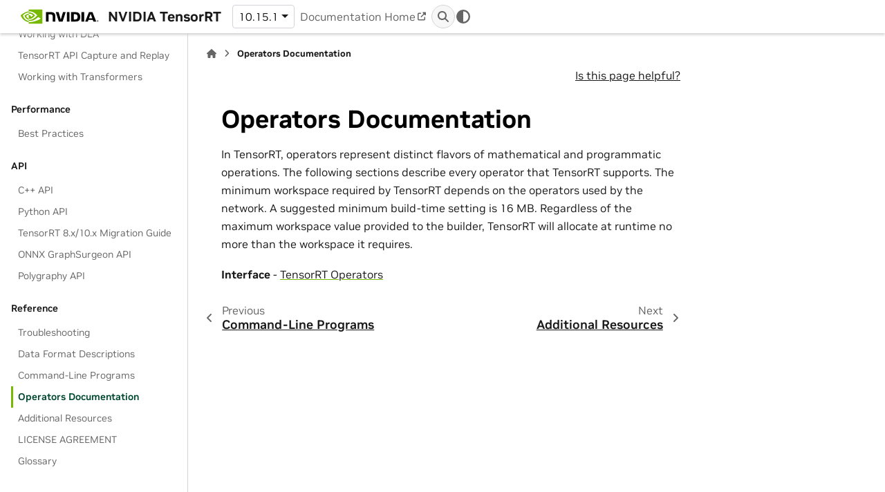

--- FILE ---
content_type: text/html
request_url: https://docs.nvidia.com/deeplearning/tensorrt/latest/reference/operators.html
body_size: 5130
content:


<!DOCTYPE html>


<html lang="en" data-content_root="../" >

  <head>
    <meta charset="utf-8" />
    <meta name="viewport" content="width=device-width, initial-scale=1.0" /><meta name="viewport" content="width=device-width, initial-scale=1" />

    <title>Operators Documentation &#8212; NVIDIA TensorRT</title>
  
  
  
  <script data-cfasync="false">
    document.documentElement.dataset.mode = localStorage.getItem("mode") || "";
    document.documentElement.dataset.theme = localStorage.getItem("theme") || "";
  </script>
  <!--
    this give us a css class that will be invisible only if js is disabled
  -->
  <noscript>
    <style>
      .pst-js-only { display: none !important; }

    </style>
  </noscript>
  
  <!-- Loaded before other Sphinx assets -->
  <link href="../_static/styles/theme.css?digest=8878045cc6db502f8baf" rel="stylesheet" />
<link href="../_static/styles/pydata-sphinx-theme.css?digest=8878045cc6db502f8baf" rel="stylesheet" />

    <link rel="stylesheet" type="text/css" href="../_static/pygments.css?v=8f2a1f02" />
    <link rel="stylesheet" type="text/css" href="../_static/styles/nvidia-sphinx-theme.css?v=933278ad" />
    <link rel="stylesheet" type="text/css" href="../_static/custom.css?v=767de534" />
    <link rel="stylesheet" type="text/css" href="../_static/copybutton.css?v=76b2166b" />
    <link rel="stylesheet" type="text/css" href="../_static/sphinx-design.min.css?v=95c83b7e" />
  
  <!-- So that users can add custom icons -->
  <script src="../_static/scripts/fontawesome.js?digest=8878045cc6db502f8baf"></script>
  <!-- Pre-loaded scripts that we'll load fully later -->
  <link rel="preload" as="script" href="../_static/scripts/bootstrap.js?digest=8878045cc6db502f8baf" />
<link rel="preload" as="script" href="../_static/scripts/pydata-sphinx-theme.js?digest=8878045cc6db502f8baf" />


<script src="https://cdn.cookielaw.org/scripttemplates/otSDKStub.js" type="text/javascript"
  data-document-language="true" charset="UTF-8" data-domain-script="3e2b62ff-7ae7-4ac5-87c8-d5949ecafff5">
</script>
<script type="text/javascript">
  function OptanonWrapper() {
    var event = new Event('bannerLoaded');
    window.dispatchEvent(event);
  }
</script>
<script src="https://images.nvidia.com/aem-dam/Solutions/ot-js/ot-custom.js" type="text/javascript">
</script>


    <script rel="preload" src="../_static/modal-table.js"></script>
    <script src="../_static/documentation_options.js?v=3df11368"></script>
    <script src="../_static/doctools.js?v=9bcbadda"></script>
    <script src="../_static/sphinx_highlight.js?v=dc90522c"></script>
    <script src="../_static/scrollspy-patch.js?v=edc4054a"></script>
    <script src="../_static/external-links.js"></script>
    <script src="../_static/clipboard.min.js?v=a7894cd8"></script>
    <script src="../_static/copybutton.js?v=65e89d2a"></script>
    <script src="../_static/design-tabs.js?v=f930bc37"></script>
    <script>DOCUMENTATION_OPTIONS.pagename = 'reference/operators';</script>
    <script>
        DOCUMENTATION_OPTIONS.theme_version = '0.16.1';
        DOCUMENTATION_OPTIONS.theme_switcher_json_url = '../versions1.json';
        DOCUMENTATION_OPTIONS.theme_switcher_version_match = '10.15.1';
        DOCUMENTATION_OPTIONS.show_version_warning_banner =
            true;
        </script>
    <script src="../_static/version-patch.js?v=3e13fdd2"></script>

<script type="text/javascript" src="https://assets.adobedtm.com/5d4962a43b79/c1061d2c5e7b/launch-191c2462b890.min.js"></script>

    <link rel="icon" href="../_static/favicon.ico"/>

    <link rel="index" title="Index" href="../genindex.html" />
    <link rel="search" title="Search" href="../search.html" />
    <link rel="next" title="Additional Resources" href="additional-resources.html" />
    <link rel="prev" title="Command-Line Programs" href="command-line-programs.html" />

<link rel="preload" as="image" href="https://www.nvidia.com/content/dam/1x1-00000000.png">


  <meta name="viewport" content="width=device-width, initial-scale=1"/>
  <meta name="docsearch:language" content="en"/>
  <meta name="docsearch:version" content="" />
    <meta name="docbuild:last-update" content="Jan 29, 2026"/>

    <meta name="docs_products" content="NVIDIA TensorRT">
    <meta name="docs_version" content="10.15.1">
    <meta name="docs_books" content="NVIDIA TensorRT 10.15.1">
    


  </head>

  
  
  <body data-bs-spy="scroll" data-bs-target=".bd-toc-nav" data-offset="180" data-bs-root-margin="0px 0px -60%" data-default-mode="">

  
  
  <div id="pst-skip-link" class="skip-link d-print-none"><a href="#main-content">Skip to main content</a></div>

<img src="https://www.nvidia.com/content/dam/1x1-00000000.png" width="1" height="1" style="display:none;" alt="country_code">


  
  <div id="pst-scroll-pixel-helper"></div>
  
  <button type="button" class="btn rounded-pill" id="pst-back-to-top">
    <i class="fa-solid fa-arrow-up"></i>Back to top</button>

  
  <dialog id="pst-search-dialog">
    
<form class="bd-search d-flex align-items-center"
      action="../search.html"
      method="get">
  <i class="fa-solid fa-magnifying-glass"></i>
  <input type="search"
         class="form-control"
         name="q"
         placeholder="Search the docs ..."
         aria-label="Search the docs ..."
         autocomplete="off"
         autocorrect="off"
         autocapitalize="off"
         spellcheck="false"/>
  <span class="search-button__kbd-shortcut"><kbd class="kbd-shortcut__modifier">Ctrl</kbd>+<kbd>K</kbd></span>
</form>
  </dialog>

  <div class="pst-async-banner-revealer d-none">
  <aside id="bd-header-version-warning" class="d-none d-print-none" aria-label="Version warning"></aside>
</div>

  
    <header class="bd-header navbar navbar-expand-lg bd-navbar d-print-none">
<div class="bd-header__inner bd-page-width">
  <button class="pst-navbar-icon sidebar-toggle primary-toggle" aria-label="Site navigation">
    <span class="fa-solid fa-bars"></span>
  </button>
  
  
  <div class="col-lg-3 navbar-header-items__start">
    
      <div class="navbar-item">

  
    
  

<a class="navbar-brand logo" href="../index.html">
  
  
  
  
  
    
    
      
    
    
    <img src="../_static/nvidia-logo-horiz-rgb-blk-for-screen.svg" class="logo__image only-light" alt="NVIDIA TensorRT - Home"/>
    <img src="../_static/nvidia-logo-horiz-rgb-wht-for-screen.svg" class="logo__image only-dark pst-js-only" alt="NVIDIA TensorRT - Home"/>
  
  
    <p class="title logo__title">NVIDIA TensorRT</p>
  
</a></div>
    
  </div>
  
  <div class="col-lg-9 navbar-header-items">
    
    <div class="me-auto navbar-header-items__center">
      
        <div class="navbar-item">


<div class="version-switcher__container dropdown pst-js-only">
  <button id="pst-version-switcher-button-2"
    type="button"
    class="version-switcher__button btn btn-sm dropdown-toggle"
    data-bs-toggle="dropdown"
    aria-haspopup="listbox"
    aria-controls="pst-version-switcher-list-2"
    aria-label="Version switcher list"
  >
    Choose version  <!-- this text may get changed later by javascript -->
    <span class="caret"></span>
  </button>
  <div id="pst-version-switcher-list-2"
    class="version-switcher__menu dropdown-menu list-group-flush py-0"
    role="listbox" aria-labelledby="pst-version-switcher-button-2">
    <!-- dropdown will be populated by javascript on page load -->
  </div>
</div></div>
      
        <div class="navbar-item">


<div>
  <ul class="bd-navbar-elements navbar-nav">
  
    <li class="nav-item pst-header-nav-item">
      
      <a class="nav-link nav-external" href="https://docs.nvidia.com/tensorrt/">Documentation Home</a>
      
    </li>
  
  </ul>
</div>
</div>
      
    </div>
    
    
    <div class="navbar-header-items__end">
      
        <div class="navbar-item navbar-persistent--container">
          

<button class="btn search-button-field search-button__button pst-js-only" title="Search" aria-label="Search" data-bs-placement="bottom" data-bs-toggle="tooltip">
 <i class="fa-solid fa-magnifying-glass"></i>
 <span class="search-button__default-text">Search</span>
 <span class="search-button__kbd-shortcut"><kbd class="kbd-shortcut__modifier">Ctrl</kbd>+<kbd class="kbd-shortcut__modifier">K</kbd></span>
</button>
        </div>
      
      
        <div class="navbar-item">

<button class="btn btn-sm nav-link pst-navbar-icon theme-switch-button pst-js-only" aria-label="Color mode" data-bs-title="Color mode"  data-bs-placement="bottom" data-bs-toggle="tooltip">
  <i class="theme-switch fa-solid fa-sun                fa-lg" data-mode="light" title="Light"></i>
  <i class="theme-switch fa-solid fa-moon               fa-lg" data-mode="dark"  title="Dark"></i>
  <i class="theme-switch fa-solid fa-circle-half-stroke fa-lg" data-mode="auto"  title="System Settings"></i>
</button></div>
      
    </div>
    
  </div>
  
  
    <div class="navbar-persistent--mobile">

<button class="btn search-button-field search-button__button pst-js-only" title="Search" aria-label="Search" data-bs-placement="bottom" data-bs-toggle="tooltip">
 <i class="fa-solid fa-magnifying-glass"></i>
 <span class="search-button__default-text">Search</span>
 <span class="search-button__kbd-shortcut"><kbd class="kbd-shortcut__modifier">Ctrl</kbd>+<kbd class="kbd-shortcut__modifier">K</kbd></span>
</button>
    </div>
  

  
</div>

    </header>
  

  <div class="bd-container">
    <div class="bd-container__inner bd-page-width">
      
      
      
      <dialog id="pst-primary-sidebar-modal"></dialog>
      <div id="pst-primary-sidebar" class="bd-sidebar-primary bd-sidebar">
        



  
    
  

<a class="navbar-brand logo" href="../index.html">
  
  
  
  
  
    
    
      
    
    
    <img src="../_static/nvidia-logo-horiz-rgb-blk-for-screen.svg" class="logo__image only-light" alt="NVIDIA TensorRT - Home"/>
    <img src="../_static/nvidia-logo-horiz-rgb-wht-for-screen.svg" class="logo__image only-dark pst-js-only" alt="NVIDIA TensorRT - Home"/>
  
  
    <p class="title logo__title">NVIDIA TensorRT</p>
  
</a>


  
  <div class="sidebar-header-items sidebar-primary__section">
    
    
      <div class="sidebar-header-items__center">
        
          
          
            <div class="navbar-item">


<div class="version-switcher__container dropdown pst-js-only">
  <button id="pst-version-switcher-button-3"
    type="button"
    class="version-switcher__button btn btn-sm dropdown-toggle"
    data-bs-toggle="dropdown"
    aria-haspopup="listbox"
    aria-controls="pst-version-switcher-list-3"
    aria-label="Version switcher list"
  >
    Choose version  <!-- this text may get changed later by javascript -->
    <span class="caret"></span>
  </button>
  <div id="pst-version-switcher-list-3"
    class="version-switcher__menu dropdown-menu list-group-flush py-0"
    role="listbox" aria-labelledby="pst-version-switcher-button-3">
    <!-- dropdown will be populated by javascript on page load -->
  </div>
</div></div>
          
        
          
          
            <div class="navbar-item">


<div>
  <ul class="bd-navbar-elements navbar-nav">
  
    <li class="nav-item pst-header-nav-item">
      
      <a class="nav-link nav-external" href="https://docs.nvidia.com/tensorrt/">Documentation Home</a>
      
    </li>
  
  </ul>
</div>
</div>
          
        
      </div>
    
    
    
      <div class="sidebar-header-items__end">
        
          <div class="navbar-item">

<button class="btn btn-sm nav-link pst-navbar-icon theme-switch-button pst-js-only" aria-label="Color mode" data-bs-title="Color mode"  data-bs-placement="bottom" data-bs-toggle="tooltip">
  <i class="theme-switch fa-solid fa-sun                fa-lg" data-mode="light" title="Light"></i>
  <i class="theme-switch fa-solid fa-moon               fa-lg" data-mode="dark"  title="Dark"></i>
  <i class="theme-switch fa-solid fa-circle-half-stroke fa-lg" data-mode="auto"  title="System Settings"></i>
</button></div>
        
      </div>
    
  </div>
  
    <div class="sidebar-primary-items__start sidebar-primary__section">
        <div class="sidebar-primary-item">



<nav class="bd-docs-nav bd-links"
     aria-label="Table of Contents">
  <p class="bd-links__title" role="heading" aria-level="1">Table of Contents</p>
  <div class="bd-toc-item navbar-nav"><p aria-level="2" class="caption" role="heading"><span class="caption-text">Getting Started</span></p>
<ul class="nav bd-sidenav">
<li class="toctree-l1 has-children"><a class="reference internal" href="../getting-started/release-notes.html">Release Notes</a><details><summary><span class="toctree-toggle" role="presentation"><i class="fa-solid fa-chevron-down"></i></span></summary><ul>
<li class="toctree-l2"><a class="reference internal" href="../getting-started/release-notes-10/10.15.1.html">10.15.1 (Latest)</a></li>
<li class="toctree-l2"><a class="reference internal" href="../getting-started/release-notes-10/10.14.1.html">10.14.1</a></li>
<li class="toctree-l2"><a class="reference internal" href="../getting-started/release-notes-10/10.13.3.html">10.13.3</a></li>
<li class="toctree-l2"><a class="reference internal" href="../getting-started/release-notes-10/10.13.2.html">10.13.2</a></li>
<li class="toctree-l2"><a class="reference internal" href="../getting-started/release-notes-10/10.13.0.html">10.13.0</a></li>
<li class="toctree-l2"><a class="reference internal" href="../getting-started/release-notes-10/10.12.0.html">10.12.0</a></li>
<li class="toctree-l2"><a class="reference internal" href="../getting-started/release-notes-10/10.11.0.html">10.11.0</a></li>
<li class="toctree-l2"><a class="reference internal" href="../getting-started/release-notes-10/10.10.0.html">10.10.0</a></li>
<li class="toctree-l2"><a class="reference internal" href="../getting-started/release-notes-10/10.9.0.html">10.9.0</a></li>
<li class="toctree-l2"><a class="reference internal" href="../getting-started/release-notes-10/10.8.0.html">10.8.0</a></li>
<li class="toctree-l2"><a class="reference internal" href="../getting-started/release-notes-10/10.7.0.html">10.7.0</a></li>
<li class="toctree-l2"><a class="reference internal" href="../getting-started/release-notes-10/10.6.0.html">10.6.0</a></li>
<li class="toctree-l2"><a class="reference internal" href="../getting-started/release-notes-10/10.5.0.html">10.5.0</a></li>
<li class="toctree-l2"><a class="reference internal" href="../getting-started/release-notes-10/10.4.0.html">10.4.0</a></li>
<li class="toctree-l2"><a class="reference internal" href="../getting-started/release-notes-10/10.3.0.html">10.3.0</a></li>
<li class="toctree-l2"><a class="reference internal" href="../getting-started/release-notes-10/10.2.0.html">10.2.0</a></li>
<li class="toctree-l2"><a class="reference internal" href="../getting-started/release-notes-10/10.1.0.html">10.1.0</a></li>
<li class="toctree-l2"><a class="reference internal" href="../getting-started/release-notes-10/10.0.1.html">10.0.1</a></li>
<li class="toctree-l2"><a class="reference internal" href="../getting-started/release-notes-10/10.0.0-ea.html">10.0.0 Early Access</a></li>
</ul>
</details></li>
<li class="toctree-l1"><a class="reference internal" href="../getting-started/quick-start-guide.html">Quick Start Guide</a></li>
<li class="toctree-l1 has-children"><a class="reference internal" href="../getting-started/support-matrix.html">Support Matrix</a><details><summary><span class="toctree-toggle" role="presentation"><i class="fa-solid fa-chevron-down"></i></span></summary><ul>
<li class="toctree-l2"><a class="reference internal" href="../getting-started/support-matrix-10/10.15.1.html">10.15.1 (Latest)</a></li>
<li class="toctree-l2"><a class="reference internal" href="../getting-started/support-matrix-10/10.14.1.html">10.14.1</a></li>
<li class="toctree-l2"><a class="reference internal" href="../getting-started/support-matrix-10/10.13.3.html">10.13.3</a></li>
<li class="toctree-l2"><a class="reference internal" href="../getting-started/support-matrix-10/10.13.2.html">10.13.2</a></li>
<li class="toctree-l2"><a class="reference internal" href="../getting-started/support-matrix-10/10.13.0.html">10.13.0</a></li>
<li class="toctree-l2"><a class="reference internal" href="../getting-started/support-matrix-10/10.12.0.html">10.12.0</a></li>
<li class="toctree-l2"><a class="reference internal" href="../getting-started/support-matrix-10/10.11.0.html">10.11.0</a></li>
<li class="toctree-l2"><a class="reference internal" href="../getting-started/support-matrix-10/10.10.0.html">10.10.0</a></li>
<li class="toctree-l2"><a class="reference internal" href="../getting-started/support-matrix-10/10.9.0.html">10.9.0</a></li>
<li class="toctree-l2"><a class="reference internal" href="../getting-started/support-matrix-10/10.8.0.html">10.8.0</a></li>
<li class="toctree-l2"><a class="reference internal" href="../getting-started/support-matrix-10/10.7.0.html">10.7.0</a></li>
<li class="toctree-l2"><a class="reference internal" href="../getting-started/support-matrix-10/10.6.0.html">10.6.0</a></li>
<li class="toctree-l2"><a class="reference internal" href="../getting-started/support-matrix-10/10.5.0.html">10.5.0</a></li>
<li class="toctree-l2"><a class="reference internal" href="../getting-started/support-matrix-10/10.4.0.html">10.4.0</a></li>
<li class="toctree-l2"><a class="reference internal" href="../getting-started/support-matrix-10/10.3.0.html">10.3.0</a></li>
<li class="toctree-l2"><a class="reference internal" href="../getting-started/support-matrix-10/10.2.0.html">10.2.0</a></li>
<li class="toctree-l2"><a class="reference internal" href="../getting-started/support-matrix-10/10.1.0.html">10.1.0</a></li>
<li class="toctree-l2"><a class="reference internal" href="../getting-started/support-matrix-10/10.0.1.html">10.0.1</a></li>
<li class="toctree-l2"><a class="reference internal" href="../getting-started/support-matrix-10/10.0.0-ea.html">10.0.0 Early Access</a></li>
</ul>
</details></li>
</ul>
<p aria-level="2" class="caption" role="heading"><span class="caption-text">Installing TensorRT</span></p>
<ul class="nav bd-sidenav">
<li class="toctree-l1"><a class="reference internal" href="../installing-tensorrt/overview.html">Installation Guide Overview</a></li>
<li class="toctree-l1"><a class="reference internal" href="../installing-tensorrt/prerequisites.html">Prerequisites</a></li>
<li class="toctree-l1"><a class="reference internal" href="../installing-tensorrt/installing.html">Installing TensorRT</a></li>
<li class="toctree-l1"><a class="reference internal" href="../installing-tensorrt/upgrading.html">Upgrading TensorRT</a></li>
<li class="toctree-l1"><a class="reference internal" href="../installing-tensorrt/uninstalling.html">Uninstalling TensorRT</a></li>
</ul>
<p aria-level="2" class="caption" role="heading"><span class="caption-text">Architecture</span></p>
<ul class="nav bd-sidenav">
<li class="toctree-l1"><a class="reference internal" href="../architecture/architecture-overview.html">Architecture Overview</a></li>
<li class="toctree-l1"><a class="reference internal" href="../architecture/capabilities.html">TensorRT’s Capabilities</a></li>
<li class="toctree-l1"><a class="reference internal" href="../architecture/how-trt-works.html">How TensorRT Works</a></li>
</ul>
<p aria-level="2" class="caption" role="heading"><span class="caption-text">Inference Library</span></p>
<ul class="nav bd-sidenav">
<li class="toctree-l1"><a class="reference internal" href="../inference-library/c-api-docs.html">C++ API Documentation</a></li>
<li class="toctree-l1"><a class="reference internal" href="../inference-library/python-api-docs.html">Python API Documentation</a></li>
<li class="toctree-l1"><a class="reference internal" href="../inference-library/sample-support-guide.html">Sample Support Guide</a></li>
<li class="toctree-l1"><a class="reference internal" href="../inference-library/advanced.html">Advanced Topics</a></li>
<li class="toctree-l1"><a class="reference internal" href="../inference-library/work-quantized-types.html">Working with Quantized Types</a></li>
<li class="toctree-l1"><a class="reference internal" href="../inference-library/accuracy-considerations.html">Accuracy Considerations</a></li>
<li class="toctree-l1"><a class="reference internal" href="../inference-library/work-dynamic-shapes.html">Working with Dynamic Shapes</a></li>
<li class="toctree-l1"><a class="reference internal" href="../inference-library/extending-custom-layers.html">Extending TensorRT with Custom Layers</a></li>
<li class="toctree-l1"><a class="reference internal" href="../inference-library/work-with-loops.html">Working with Loops</a></li>
<li class="toctree-l1"><a class="reference internal" href="../inference-library/work-with-conditionals.html">Working with Conditionals</a></li>
<li class="toctree-l1"><a class="reference internal" href="../inference-library/work-with-dla.html">Working with DLA</a></li>
<li class="toctree-l1"><a class="reference internal" href="../inference-library/capture-replay.html">TensorRT API Capture and Replay</a></li>
<li class="toctree-l1"><a class="reference internal" href="../inference-library/work-with-transformers.html">Working with Transformers</a></li>
</ul>
<p aria-level="2" class="caption" role="heading"><span class="caption-text">Performance</span></p>
<ul class="nav bd-sidenav">
<li class="toctree-l1"><a class="reference internal" href="../performance/best-practices.html">Best Practices</a></li>
</ul>
<p aria-level="2" class="caption" role="heading"><span class="caption-text">API</span></p>
<ul class="nav bd-sidenav">
<li class="toctree-l1"><a class="reference internal" href="../api/c-api.html">C++ API</a></li>
<li class="toctree-l1"><a class="reference internal" href="../api/python-api.html">Python API</a></li>
<li class="toctree-l1"><a class="reference internal" href="../api/migration-guide.html">TensorRT 8.x/10.x Migration Guide</a></li>
<li class="toctree-l1"><a class="reference internal" href="../api/onnx-graphsurgeon-api.html">ONNX GraphSurgeon API</a></li>
<li class="toctree-l1"><a class="reference internal" href="../api/polygraphy-api.html">Polygraphy API</a></li>
</ul>
<p aria-level="2" class="caption" role="heading"><span class="caption-text">Reference</span></p>
<ul class="current nav bd-sidenav">
<li class="toctree-l1"><a class="reference internal" href="troubleshooting.html">Troubleshooting</a></li>
<li class="toctree-l1"><a class="reference internal" href="data-format-desc.html">Data Format Descriptions</a></li>
<li class="toctree-l1"><a class="reference internal" href="command-line-programs.html">Command-Line Programs</a></li>
<li class="toctree-l1 current active"><a class="current reference internal" href="#">Operators Documentation</a></li>
<li class="toctree-l1"><a class="reference internal" href="additional-resources.html">Additional Resources</a></li>
<li class="toctree-l1"><a class="reference internal" href="sla.html">LICENSE AGREEMENT</a></li>
<li class="toctree-l1"><a class="reference internal" href="glossary.html">Glossary</a></li>
</ul>
</div>
</nav></div>
    </div>
  
  
  <div class="sidebar-primary-items__end sidebar-primary__section">
  </div>



      </div>
      
      <main id="main-content" class="bd-main" role="main">
        
        
          <div class="bd-content">
            <div class="bd-article-container">
              
              <div class="bd-header-article d-print-none">
<div class="header-article-items header-article__inner">
  
    <div class="header-article-items__start">
      
        <div class="header-article-item">

<nav aria-label="Breadcrumb" class="d-print-none">
  <ul class="bd-breadcrumbs">
    
    <li class="breadcrumb-item breadcrumb-home">
      <a href="../index.html" class="nav-link" aria-label="Home">
        <i class="fa-solid fa-home"></i>
      </a>
    </li>
    <li class="breadcrumb-item active" aria-current="page"><span class="ellipsis">Operators Documentation</span></li>
  </ul>
</nav>
</div>
      
    </div>
  
  
    <div class="header-article-items__end">
      
        <div class="header-article-item">
<div class="header-article-item">
  <div class="d-flex justify-content-end w-100">
    <a href="https://surveys.hotjar.com/4904bf71-6484-47a7-83ff-4715cceabdb5" id="openPopupButton">Is this page helpful?</a>
  </div>
</div></div>
      
    </div>
  
</div>
</div>
              
              
              
                
<div id="searchbox"></div>
                <article class="bd-article">
                  
  <section id="operators-documentation">
<span id="operators"></span><h1>Operators Documentation<a class="headerlink" href="#operators-documentation" title="Link to this heading">#</a></h1>
<p>In TensorRT, operators represent distinct flavors of mathematical and programmatic operations. The following sections describe every operator that TensorRT supports. The minimum workspace required by TensorRT depends on the operators used by the network. A suggested minimum build-time setting is 16 MB. Regardless of the maximum workspace value provided to the builder, TensorRT will allocate at runtime no more than the workspace it requires.</p>
<p><strong>Interface</strong> - <a class="reference external" href="../_static/operators/index.html">TensorRT Operators</a></p>
</section>


                </article>
              
              
              
              
              
                <footer class="prev-next-footer d-print-none">
                  
<div class="prev-next-area">
    <a class="left-prev"
       href="command-line-programs.html"
       title="previous page">
      <i class="fa-solid fa-angle-left"></i>
      <div class="prev-next-info">
        <p class="prev-next-subtitle">previous</p>
        <p class="prev-next-title">Command-Line Programs</p>
      </div>
    </a>
    <a class="right-next"
       href="additional-resources.html"
       title="next page">
      <div class="prev-next-info">
        <p class="prev-next-subtitle">next</p>
        <p class="prev-next-title">Additional Resources</p>
      </div>
      <i class="fa-solid fa-angle-right"></i>
    </a>
</div>
                </footer>
              
            </div>
            
            

<div class="bd-sidebar-secondary"></div>


              
            

          </div>
          <footer class="bd-footer-content">
            
          </footer>
        
      </main>
    </div>
  </div>
  

  <!-- Scripts loaded after <body> so the DOM is not blocked -->
  <script defer src="../_static/scripts/bootstrap.js?digest=8878045cc6db502f8baf"></script>
<script defer src="../_static/scripts/pydata-sphinx-theme.js?digest=8878045cc6db502f8baf"></script>


<script type="text/javascript">if (typeof _satellite !== "undefined") {_satellite.pageBottom();}</script>

  <footer class="bd-footer">
<div class="bd-footer__inner bd-page-width">
  
    <div class="footer-items__start">
      
        <div class="footer-item">
<a class="footer-brand logo" href="https://www.nvidia.com">
  <img src="../_static/nvidia-logo-horiz-rgb-1c-blk-for-screen.svg" class="logo__image only-light" alt="NVIDIA"/>
  <img src="../_static/nvidia-logo-horiz-rgb-1c-wht-for-screen.svg" class="logo__image only-dark" alt="NVIDIA"/>
</a></div>
      
        <div class="footer-item">

<div class="footer-links">
  
  
  <a class="external" href="https://www.nvidia.com/en-us/about-nvidia/privacy-policy/">Privacy Policy</a>
   | 
  
  
  
  <a class="external" href="https://www.nvidia.com/en-us/about-nvidia/privacy-center/">Your Privacy Choices</a>
   | 
  
  
  
  <a class="external" href="https://www.nvidia.com/en-us/about-nvidia/terms-of-service/">Terms of Service</a>
   | 
  
  
  
  <a class="external" href="https://www.nvidia.com/en-us/about-nvidia/accessibility/">Accessibility</a>
   | 
  
  
  
  <a class="external" href="https://www.nvidia.com/en-us/about-nvidia/company-policies/">Corporate Policies</a>
   | 
  
  
  
  <a class="external" href="https://www.nvidia.com/en-us/product-security/">Product Security</a>
   | 
  
  
  
  <a class="external" href="https://www.nvidia.com/en-us/contact/">Contact</a>
  
  
  
</div>
</div>
      
        <div class="footer-item">




  <p class="copyright">
    
      Copyright © 2021-2026, NVIDIA Corporation.
      <br/>
    
  </p>
</div>
      
        <div class="footer-item"><p class="last-updated">
  Last updated on Jan 29, 2026.
  <br/>
</p></div>
      
    </div>
  
  
  
</div>

  </footer>
  </body>
</html>

--- FILE ---
content_type: text/css
request_url: https://docs.nvidia.com/deeplearning/tensorrt/latest/_static/pygments.css?v=8f2a1f02
body_size: 1006
content:
html[data-theme="light"] .highlight pre { line-height: 125%; }
html[data-theme="light"] .highlight td.linenos .normal { color: inherit; background-color: transparent; padding-left: 5px; padding-right: 5px; }
html[data-theme="light"] .highlight span.linenos { color: inherit; background-color: transparent; padding-left: 5px; padding-right: 5px; }
html[data-theme="light"] .highlight td.linenos .special { color: #000000; background-color: #ffffc0; padding-left: 5px; padding-right: 5px; }
html[data-theme="light"] .highlight span.linenos.special { color: #000000; background-color: #ffffc0; padding-left: 5px; padding-right: 5px; }
html[data-theme="light"] .highlight .hll { background-color: #0969da4a }
html[data-theme="light"] .highlight { background: #ffffff; color: #24292F }
html[data-theme="light"] .highlight .c { color: #66707B } /* Comment */
html[data-theme="light"] .highlight .err { color: #A0111F } /* Error */
html[data-theme="light"] .highlight .k { color: #A0111F } /* Keyword */
html[data-theme="light"] .highlight .l { color: #702C00 } /* Literal */
html[data-theme="light"] .highlight .n { color: #622CBC } /* Name */
html[data-theme="light"] .highlight .o { color: #024C1A } /* Operator */
html[data-theme="light"] .highlight .p { color: #24292F } /* Punctuation */
html[data-theme="light"] .highlight .ch { color: #66707B } /* Comment.Hashbang */
html[data-theme="light"] .highlight .cm { color: #66707B } /* Comment.Multiline */
html[data-theme="light"] .highlight .cp { color: #66707B } /* Comment.Preproc */
html[data-theme="light"] .highlight .cpf { color: #66707B } /* Comment.PreprocFile */
html[data-theme="light"] .highlight .c1 { color: #66707B } /* Comment.Single */
html[data-theme="light"] .highlight .cs { color: #66707B } /* Comment.Special */
html[data-theme="light"] .highlight .gd { color: #023B95 } /* Generic.Deleted */
html[data-theme="light"] .highlight .ge { font-style: italic } /* Generic.Emph */
html[data-theme="light"] .highlight .gr { color: #A0111F } /* Generic.Error */
html[data-theme="light"] .highlight .gh { color: #023B95 } /* Generic.Heading */
html[data-theme="light"] .highlight .gs { font-weight: bold } /* Generic.Strong */
html[data-theme="light"] .highlight .gu { color: #023B95 } /* Generic.Subheading */
html[data-theme="light"] .highlight .kc { color: #023B95 } /* Keyword.Constant */
html[data-theme="light"] .highlight .kd { color: #A0111F } /* Keyword.Declaration */
html[data-theme="light"] .highlight .kn { color: #A0111F } /* Keyword.Namespace */
html[data-theme="light"] .highlight .kp { color: #A0111F } /* Keyword.Pseudo */
html[data-theme="light"] .highlight .kr { color: #A0111F } /* Keyword.Reserved */
html[data-theme="light"] .highlight .kt { color: #A0111F } /* Keyword.Type */
html[data-theme="light"] .highlight .ld { color: #702C00 } /* Literal.Date */
html[data-theme="light"] .highlight .m { color: #702C00 } /* Literal.Number */
html[data-theme="light"] .highlight .s { color: #023B95 } /* Literal.String */
html[data-theme="light"] .highlight .na { color: #702C00 } /* Name.Attribute */
html[data-theme="light"] .highlight .nb { color: #702C00 } /* Name.Builtin */
html[data-theme="light"] .highlight .nc { color: #023B95 } /* Name.Class */
html[data-theme="light"] .highlight .no { color: #023B95 } /* Name.Constant */
html[data-theme="light"] .highlight .nd { color: #702C00 } /* Name.Decorator */
html[data-theme="light"] .highlight .ni { color: #024C1A } /* Name.Entity */
html[data-theme="light"] .highlight .ne { color: #622CBC } /* Name.Exception */
html[data-theme="light"] .highlight .nf { color: #023B95 } /* Name.Function */
html[data-theme="light"] .highlight .nl { color: #702C00 } /* Name.Label */
html[data-theme="light"] .highlight .nn { color: #24292F } /* Name.Namespace */
html[data-theme="light"] .highlight .nx { color: #622CBC } /* Name.Other */
html[data-theme="light"] .highlight .py { color: #023B95 } /* Name.Property */
html[data-theme="light"] .highlight .nt { color: #024C1A } /* Name.Tag */
html[data-theme="light"] .highlight .nv { color: #702C00 } /* Name.Variable */
html[data-theme="light"] .highlight .ow { color: #622CBC } /* Operator.Word */
html[data-theme="light"] .highlight .pm { color: #24292F } /* Punctuation.Marker */
html[data-theme="light"] .highlight .w { color: #24292F } /* Text.Whitespace */
html[data-theme="light"] .highlight .mb { color: #702C00 } /* Literal.Number.Bin */
html[data-theme="light"] .highlight .mf { color: #702C00 } /* Literal.Number.Float */
html[data-theme="light"] .highlight .mh { color: #702C00 } /* Literal.Number.Hex */
html[data-theme="light"] .highlight .mi { color: #702C00 } /* Literal.Number.Integer */
html[data-theme="light"] .highlight .mo { color: #702C00 } /* Literal.Number.Oct */
html[data-theme="light"] .highlight .sa { color: #023B95 } /* Literal.String.Affix */
html[data-theme="light"] .highlight .sb { color: #023B95 } /* Literal.String.Backtick */
html[data-theme="light"] .highlight .sc { color: #023B95 } /* Literal.String.Char */
html[data-theme="light"] .highlight .dl { color: #023B95 } /* Literal.String.Delimiter */
html[data-theme="light"] .highlight .sd { color: #023B95 } /* Literal.String.Doc */
html[data-theme="light"] .highlight .s2 { color: #023B95 } /* Literal.String.Double */
html[data-theme="light"] .highlight .se { color: #023B95 } /* Literal.String.Escape */
html[data-theme="light"] .highlight .sh { color: #023B95 } /* Literal.String.Heredoc */
html[data-theme="light"] .highlight .si { color: #023B95 } /* Literal.String.Interpol */
html[data-theme="light"] .highlight .sx { color: #023B95 } /* Literal.String.Other */
html[data-theme="light"] .highlight .sr { color: #023B95 } /* Literal.String.Regex */
html[data-theme="light"] .highlight .s1 { color: #023B95 } /* Literal.String.Single */
html[data-theme="light"] .highlight .ss { color: #023B95 } /* Literal.String.Symbol */
html[data-theme="light"] .highlight .bp { color: #702C00 } /* Name.Builtin.Pseudo */
html[data-theme="light"] .highlight .fm { color: #023B95 } /* Name.Function.Magic */
html[data-theme="light"] .highlight .vc { color: #702C00 } /* Name.Variable.Class */
html[data-theme="light"] .highlight .vg { color: #702C00 } /* Name.Variable.Global */
html[data-theme="light"] .highlight .vi { color: #702C00 } /* Name.Variable.Instance */
html[data-theme="light"] .highlight .vm { color: #702C00 } /* Name.Variable.Magic */
html[data-theme="light"] .highlight .il { color: #702C00 } /* Literal.Number.Integer.Long */
html[data-theme="dark"] .highlight pre { line-height: 125%; }
html[data-theme="dark"] .highlight td.linenos .normal { color: inherit; background-color: transparent; padding-left: 5px; padding-right: 5px; }
html[data-theme="dark"] .highlight span.linenos { color: inherit; background-color: transparent; padding-left: 5px; padding-right: 5px; }
html[data-theme="dark"] .highlight td.linenos .special { color: #000000; background-color: #ffffc0; padding-left: 5px; padding-right: 5px; }
html[data-theme="dark"] .highlight span.linenos.special { color: #000000; background-color: #ffffc0; padding-left: 5px; padding-right: 5px; }
html[data-theme="dark"] .highlight .hll { background-color: #58a6ff70 }
html[data-theme="dark"] .highlight { background: #0d1117; color: #C9D1D9 }
html[data-theme="dark"] .highlight .c { color: #D9DEE3 } /* Comment */
html[data-theme="dark"] .highlight .err { color: #FF9492 } /* Error */
html[data-theme="dark"] .highlight .k { color: #FF9492 } /* Keyword */
html[data-theme="dark"] .highlight .l { color: #FFB757 } /* Literal */
html[data-theme="dark"] .highlight .n { color: #DBB7FF } /* Name */
html[data-theme="dark"] .highlight .o { color: #72F088 } /* Operator */
html[data-theme="dark"] .highlight .p { color: #C9D1D9 } /* Punctuation */
html[data-theme="dark"] .highlight .ch { color: #D9DEE3 } /* Comment.Hashbang */
html[data-theme="dark"] .highlight .cm { color: #D9DEE3 } /* Comment.Multiline */
html[data-theme="dark"] .highlight .cp { color: #D9DEE3 } /* Comment.Preproc */
html[data-theme="dark"] .highlight .cpf { color: #D9DEE3 } /* Comment.PreprocFile */
html[data-theme="dark"] .highlight .c1 { color: #D9DEE3 } /* Comment.Single */
html[data-theme="dark"] .highlight .cs { color: #D9DEE3 } /* Comment.Special */
html[data-theme="dark"] .highlight .gd { color: #91CBFF } /* Generic.Deleted */
html[data-theme="dark"] .highlight .ge { font-style: italic } /* Generic.Emph */
html[data-theme="dark"] .highlight .gr { color: #FF9492 } /* Generic.Error */
html[data-theme="dark"] .highlight .gh { color: #91CBFF } /* Generic.Heading */
html[data-theme="dark"] .highlight .gs { font-weight: bold } /* Generic.Strong */
html[data-theme="dark"] .highlight .gu { color: #91CBFF } /* Generic.Subheading */
html[data-theme="dark"] .highlight .kc { color: #91CBFF } /* Keyword.Constant */
html[data-theme="dark"] .highlight .kd { color: #FF9492 } /* Keyword.Declaration */
html[data-theme="dark"] .highlight .kn { color: #FF9492 } /* Keyword.Namespace */
html[data-theme="dark"] .highlight .kp { color: #FF9492 } /* Keyword.Pseudo */
html[data-theme="dark"] .highlight .kr { color: #FF9492 } /* Keyword.Reserved */
html[data-theme="dark"] .highlight .kt { color: #FF9492 } /* Keyword.Type */
html[data-theme="dark"] .highlight .ld { color: #FFB757 } /* Literal.Date */
html[data-theme="dark"] .highlight .m { color: #FFB757 } /* Literal.Number */
html[data-theme="dark"] .highlight .s { color: #91CBFF } /* Literal.String */
html[data-theme="dark"] .highlight .na { color: #FFB757 } /* Name.Attribute */
html[data-theme="dark"] .highlight .nb { color: #FFB757 } /* Name.Builtin */
html[data-theme="dark"] .highlight .nc { color: #91CBFF } /* Name.Class */
html[data-theme="dark"] .highlight .no { color: #91CBFF } /* Name.Constant */
html[data-theme="dark"] .highlight .nd { color: #FFB757 } /* Name.Decorator */
html[data-theme="dark"] .highlight .ni { color: #72F088 } /* Name.Entity */
html[data-theme="dark"] .highlight .ne { color: #DBB7FF } /* Name.Exception */
html[data-theme="dark"] .highlight .nf { color: #91CBFF } /* Name.Function */
html[data-theme="dark"] .highlight .nl { color: #FFB757 } /* Name.Label */
html[data-theme="dark"] .highlight .nn { color: #C9D1D9 } /* Name.Namespace */
html[data-theme="dark"] .highlight .nx { color: #DBB7FF } /* Name.Other */
html[data-theme="dark"] .highlight .py { color: #91CBFF } /* Name.Property */
html[data-theme="dark"] .highlight .nt { color: #72F088 } /* Name.Tag */
html[data-theme="dark"] .highlight .nv { color: #FFB757 } /* Name.Variable */
html[data-theme="dark"] .highlight .ow { color: #DBB7FF } /* Operator.Word */
html[data-theme="dark"] .highlight .pm { color: #C9D1D9 } /* Punctuation.Marker */
html[data-theme="dark"] .highlight .w { color: #C9D1D9 } /* Text.Whitespace */
html[data-theme="dark"] .highlight .mb { color: #FFB757 } /* Literal.Number.Bin */
html[data-theme="dark"] .highlight .mf { color: #FFB757 } /* Literal.Number.Float */
html[data-theme="dark"] .highlight .mh { color: #FFB757 } /* Literal.Number.Hex */
html[data-theme="dark"] .highlight .mi { color: #FFB757 } /* Literal.Number.Integer */
html[data-theme="dark"] .highlight .mo { color: #FFB757 } /* Literal.Number.Oct */
html[data-theme="dark"] .highlight .sa { color: #91CBFF } /* Literal.String.Affix */
html[data-theme="dark"] .highlight .sb { color: #91CBFF } /* Literal.String.Backtick */
html[data-theme="dark"] .highlight .sc { color: #91CBFF } /* Literal.String.Char */
html[data-theme="dark"] .highlight .dl { color: #91CBFF } /* Literal.String.Delimiter */
html[data-theme="dark"] .highlight .sd { color: #91CBFF } /* Literal.String.Doc */
html[data-theme="dark"] .highlight .s2 { color: #91CBFF } /* Literal.String.Double */
html[data-theme="dark"] .highlight .se { color: #91CBFF } /* Literal.String.Escape */
html[data-theme="dark"] .highlight .sh { color: #91CBFF } /* Literal.String.Heredoc */
html[data-theme="dark"] .highlight .si { color: #91CBFF } /* Literal.String.Interpol */
html[data-theme="dark"] .highlight .sx { color: #91CBFF } /* Literal.String.Other */
html[data-theme="dark"] .highlight .sr { color: #91CBFF } /* Literal.String.Regex */
html[data-theme="dark"] .highlight .s1 { color: #91CBFF } /* Literal.String.Single */
html[data-theme="dark"] .highlight .ss { color: #91CBFF } /* Literal.String.Symbol */
html[data-theme="dark"] .highlight .bp { color: #FFB757 } /* Name.Builtin.Pseudo */
html[data-theme="dark"] .highlight .fm { color: #91CBFF } /* Name.Function.Magic */
html[data-theme="dark"] .highlight .vc { color: #FFB757 } /* Name.Variable.Class */
html[data-theme="dark"] .highlight .vg { color: #FFB757 } /* Name.Variable.Global */
html[data-theme="dark"] .highlight .vi { color: #FFB757 } /* Name.Variable.Instance */
html[data-theme="dark"] .highlight .vm { color: #FFB757 } /* Name.Variable.Magic */
html[data-theme="dark"] .highlight .il { color: #FFB757 } /* Literal.Number.Integer.Long */

--- FILE ---
content_type: text/css
request_url: https://docs.nvidia.com/deeplearning/tensorrt/latest/_static/styles/nvidia-sphinx-theme.css?v=933278ad
body_size: 1536
content:
/*!
 * SPDX-FileCopyrightText: Copyright (c) 2023-2024 NVIDIA CORPORATION & AFFILIATES. All rights reserved.
 * SPDX-License-Identifier: LicenseRef-NvidiaProprietary
 *
 * NVIDIA CORPORATION, its affiliates and licensors retain all intellectual
 * property and proprietary rights in and to this material, related
 * documentation and any modifications thereto. Any use, reproduction,
 * disclosure or distribution of this material and related documentation
 * without an express license agreement from NVIDIA CORPORATION or
 * its affiliates is strictly prohibited.
 */html:not([data-theme]),html[data-theme=light]{--nv-color-green:#76b900;--nv-color-green-2:#004831;--pst-color-background:#fff;--pst-color-on-background:#fff;--pst-color-shadow:#ccc;--pst-color-heading:#000;--pst-color-text-base:#1a1a1a;--pst-color-text-muted:#666;--pst-color-surface:#f7f7f7;--pst-color-on-surface:#333;--pst-color-primary:var(--nv-color-green-2);--pst-color-table-row-hover-bg:var(--nv-color-green);--pst-color-link:var(--pst-color-text-base);--pst-color-link-hover:var(--pst-color-text-base);--pst-color-inline-code:var(--pst-color-primary);--pst-color-inline-code-links:var(--pst-color-primary);--pst-color-secondary:var(--pst-color-primary);--pst-color-secondary-bg:var(--nv-color-green);--pst-color-accent:var(--nv-color-green)}html[data-theme=dark]{--nv-color-green:#76b900;--nv-color-green-2:#004831;--pst-color-background:#111;--pst-color-on-background:#000;--pst-color-shadow:#000;--pst-color-heading:#fff;--pst-color-text-base:#eee;--pst-color-text-muted:#999;--pst-color-surface:#1a1a1a;--pst-color-on-surface:#ddd;--pst-color-primary:var(--nv-color-green);--pst-color-table-row-hover-bg:var(--nv-color-green-2);--pst-color-link:var(--pst-color-text-base);--pst-color-link-hover:var(--pst-color-text-base);--pst-color-inline-code:var(--pst-color-primary);--pst-color-inline-code-links:var(--pst-color-primary);--pst-color-secondary:var(--pst-color-primary);--pst-color-secondary-bg:var(--nv-color-green-2);--pst-color-accent:var(--nv-color-green)}@supports not (font-variation-settings:normal){@font-face{font-family:NVIDIA;font-style:normal;font-weight:300;src:url(https://images.nvidia.com/etc/designs/nvidiaGDC/clientlibs_base/fonts/nvidia-sans/GLOBAL/NVIDIASans_W_Lt.woff) format("woff"),url(https://images.nvidia.com/etc/designs/nvidiaGDC/clientlibs_base/fonts/nvidia-sans/GLOBAL/NVIDIASans_W_Lt.woff2) format("woff2")}@font-face{font-family:NVIDIA;font-style:normal;font-weight:400;src:url(https://images.nvidia.com/etc/designs/nvidiaGDC/clientlibs_base/fonts/nvidia-sans/GLOBAL/NVIDIASans_W_Rg.woff) format("woff"),url(https://images.nvidia.com/etc/designs/nvidiaGDC/clientlibs_base/fonts/nvidia-sans/GLOBAL/NVIDIASans_W_Rg.woff2) format("woff2")}@font-face{font-family:NVIDIA;font-style:normal;font-weight:500;src:url(https://images.nvidia.com/etc/designs/nvidiaGDC/clientlibs_base/fonts/nvidia-sans/GLOBAL/NVIDIASans_W_Md.woff) format("woff"),url(https://images.nvidia.com/etc/designs/nvidiaGDC/clientlibs_base/fonts/nvidia-sans/GLOBAL/NVIDIASans_W_Md.woff2) format("woff2")}@font-face{font-family:NVIDIA;font-style:normal;font-weight:700;src:url(https://images.nvidia.com/etc/designs/nvidiaGDC/clientlibs_base/fonts/nvidia-sans/GLOBAL/NVIDIASans_W_Bd.woff) format("woff"),url(https://images.nvidia.com/etc/designs/nvidiaGDC/clientlibs_base/fonts/nvidia-sans/GLOBAL/NVIDIASans_W_Bd.woff2) format("woff2")}}@supports(font-variation-settings:normal){@font-face{font-family:NVIDIA;font-stretch:25% 151%;font-style:normal;font-weight:100 1000;src:url(https://images.nvidia.com/etc/designs/nvidiaGDC/clientlibs_base/fonts/nvidia-sans/GLOBAL/var/NVIDIASansVF_W_Wght.woff2) format("woff2 supports variations"),url(https://images.nvidia.com/etc/designs/nvidiaGDC/clientlibs_base/fonts/nvidia-sans/GLOBAL/var/NVIDIASansVF_W_Wght.woff2) format("woff2-variations")}@font-face{font-family:NVIDIA;font-stretch:25% 151%;font-style:italic;font-weight:100 1000;src:url(https://images.nvidia.com/etc/designs/nvidiaGDC/clientlibs_base/fonts/nvidia-sans/GLOBAL/var/NVIDIASansVF_Wght_W_Italic.woff2) format("woff2 supports variations"),url(https://images.nvidia.com/etc/designs/nvidiaGDC/clientlibs_base/fonts/nvidia-sans/GLOBAL/var/NVIDIASansVF_Wght_W_Italic.woff2) format("woff2-variations")}}@supports not (font-variation-settings:normal){@font-face{font-family:RobotoMono;font-style:normal;font-weight:300;src:url(https://images.nvidia.com/etc/designs/nvidiaGDC/clientlibs_base/fonts/Roboto_Mono/static/RobotoMono-Light.ttf) format("truetype")}@font-face{font-family:RobotoMono;font-style:normal;font-weight:400;src:url(https://images.nvidia.com/etc/designs/nvidiaGDC/clientlibs_base/fonts/Roboto_Mono/static/RobotoMono-Regular.ttf) format("truetype")}@font-face{font-family:RobotoMono;font-style:normal;font-weight:500;src:url(https://images.nvidia.com/etc/designs/nvidiaGDC/clientlibs_base/fonts/Roboto_Mono/static/RobotoMono-Medium.ttf) format("truetype")}@font-face{font-family:RobotoMono;font-style:normal;font-weight:700;src:url(https://images.nvidia.com/etc/designs/nvidiaGDC/clientlibs_base/fonts/Roboto_Mono/static/RobotoMono-Bold.ttf) format("truetype")}}@supports(font-variation-settings:normal){@font-face{font-family:RobotoMono;font-stretch:25% 151%;font-style:normal;font-weight:100 1000;src:url(https://images.nvidia.com/etc/designs/nvidiaGDC/clientlibs_base/fonts/Roboto_Mono/RobotoMono-VariableFont_wght.ttf) format("truetype supports variations"),url(https://images.nvidia.com/etc/designs/nvidiaGDC/clientlibs_base/fonts/Roboto_Mono/RobotoMono-VariableFont_wght.ttf) format("truetype-variations")}@font-face{font-family:RobotoMono;font-stretch:25% 151%;font-style:italic;font-weight:100 1000;src:url(https://images.nvidia.com/etc/designs/nvidiaGDC/clientlibs_base/fonts/Roboto_Mono/RobotoMono-Italic-VariableFont_wght.ttf) format("truetype supports variations"),url(https://images.nvidia.com/etc/designs/nvidiaGDC/clientlibs_base/fonts/Roboto_Mono/RobotoMono-Italic-VariableFont_wght.ttf) format("truetype-variations")}}html{--pst-font-size-h1:2.25rem;--pst-font-size-h2:1.75rem;--pst-font-size-h3:1.5rem;--pst-font-size-h4:1.25rem;--pst-font-size-h5:1.125rem;--pst-font-size-h6:1rem;--pst-font-weight-heading:700;--pst-font-family-base:NVIDIA,Arial,Helvetica,Sans-Serif;--pst-font-family-heading:var(--pst-font-family-base);--pst-font-family-monospace:RobotoMono,SFMono-Regular,Menlo,Monaco,Consolas,Liberation Mono,Courier New,Courier,monospace;--pst-header-height:3rem;overflow-y:scroll}.bd-article h1,.bd-article h2,.bd-article h3,.bd-article h4,.bd-article h5,.bd-article h6{color:var(--pst-color-heading);word-wrap:break-word}.bd-article a{text-decoration-color:var(--nv-color-green)}.bd-article a.headerlink{color:var(--pst-color-primary)}pre{color:unset}html[data-theme] .highlight span.linenos{padding-left:0;padding-right:1rem}#pst-back-to-top:hover{background-color:var(--pst-color-secondary);color:var(--pst-color-secondary-text)}abbr[title]{text-decoration:none}.footer-brand img{height:var(--pst-header-height)}.bd-footer{color:var(--pst-color-text-muted);font-size:var(--pst-sidebar-font-size-mobile)}@media(min-width:960px){.bd-footer{font-size:var(--pst-sidebar-font-size)}}.bd-footer a{color:var(--pst-color-text-muted);text-decoration:none}.bd-footer a:hover{color:var(--pst-color-link-hover);text-decoration:underline;text-decoration-skip-ink:none;text-decoration-thickness:max(3px,.1875rem,.12em)}.bd-header .navbar-header-items__start{flex-basis:fit-content}.bd-header .navbar-header-items__end{flex-grow:1}@media(min-width:960px){.bd-sidebar-primary .navbar-brand{display:none}}@media(max-width:960px){.bd-sidebar-primary .navbar-brand{flex-direction:column;height:unset;max-height:unset}.bd-sidebar-primary .navbar-brand img{display:unset;height:auto}}.bd-sidebar-primary .sidebar-header-items .sidebar-header-items__end{margin:auto}.bd-sidebar-primary.hide-on-wide{display:inherit}.navbar-brand{font-weight:700;padding:0}@media(max-width:960px){.navbar-brand img{display:none}}.prev-next-area a .prev-next-info{max-width:100%}.bd-sidebar-primary div#rtd-footer-container:empty,.search-button-field span{display:none}.bd-sidebar-primary{flex-basis:20%;min-width:var(--pst-sidebar-secondary)}.bd-sidebar-secondary{flex-basis:25%;min-width:var(--pst-sidebar-secondary)}.bd-sidebar .nav-item__separator{display:none}.toc-entry a.nav-link.active,nav.bd-links .current>a{box-shadow:inset max(3px,.1875rem,.12em) 0 0 var(--nv-color-green)}.cpp .sig-name-template,.py .sig-param .n~.n,.sig{color:var(--pst-color-text-muted);font-weight:400}.cpp .sig-param.n,.py .sig-param .n{color:var(--pst-color-text-base);font-weight:700}dl[class]:not(.option-list,.field-list,.footnote,.glossary,.simple) dl[class]:not(.option-list,.field-list,.footnote,.glossary,.simple){margin-bottom:1.8rem}.sig{background-color:var(--pst-color-surface);border:1px solid var(--pst-color-on-surface);border-radius:.25rem;line-height:1.25rem;margin-bottom:.5rem;padding:.1rem .25rem}.sig .k{font-style:italic}.sig.c .k,.sig.c .kt,.sig.c .m,.sig.c .s,.sig.c .sc,.sig.cpp .k,.sig.cpp .kt,.sig.cpp .m,.sig.cpp .s,.sig.cpp .sc{color:var(--pst-color-text-muted)}.sig-name{font-size:1rem}.sig-param,.sig-param.n{font-style:normal}.caption-number:after{content:": ";margin-left:-.25rem}ol.arabic{list-style:decimal}ol.arabic ol{list-style:lower-alpha}ol.arabic ol ol{list-style:lower-roman}ol.arabic li::marker{font-weight:700}
/*# sourceMappingURL=nvidia-sphinx-theme.css.map*/

--- FILE ---
content_type: application/x-javascript
request_url: https://assets.adobedtm.com/5d4962a43b79/c1061d2c5e7b/dae0c04bb293/RCde71e17d940247cd96c4c6b7435d0fdd-source.min.js
body_size: 81
content:
// For license information, see `https://assets.adobedtm.com/5d4962a43b79/c1061d2c5e7b/dae0c04bb293/RCde71e17d940247cd96c4c6b7435d0fdd-source.js`.
_satellite.__registerScript('https://assets.adobedtm.com/5d4962a43b79/c1061d2c5e7b/dae0c04bb293/RCde71e17d940247cd96c4c6b7435d0fdd-source.min.js', "var cjs=document.createElement(\"script\");cjs.type=\"text/javascript\",cjs.src=\"https://images.nvidia.com/content/websidestory/aa/cdtm.js\",document.getElementsByTagName(\"head\")[0].appendChild(cjs);");

--- FILE ---
content_type: application/javascript
request_url: https://docs.nvidia.com/deeplearning/tensorrt/latest/_static/modal-table.js
body_size: 492
content:
/*
 * SPDX-FileCopyrightText: Copyright (c) 2025 NVIDIA CORPORATION & AFFILIATES. All rights reserved.
 * SPDX-License-Identifier: LicenseRef-NvidiaProprietary
 *
 * NVIDIA CORPORATION, its affiliates and licensors retain all intellectual
 * property and proprietary rights in and to this material, related
 * documentation and any modifications thereto. Any use, reproduction,
 * disclosure or distribution of this material and related documentation
 * without an express license agreement from NVIDIA CORPORATION or
 * its affiliates is strictly prohibited.
 */
document.addEventListener("DOMContentLoaded", () => {
  /* created required elements */
  const tables = document.querySelectorAll("table.table-expandable[id]");
  tables.forEach((table) => {
    injectExpandButton(table);
  });
  const modal = injectModalPlaceholder();

  /* copy content to modal */
  modal.addEventListener("shown.bs.modal", event => {
    const content = document.querySelector(event.relatedTarget.dataset.bsTargetContent);
    const parent = content.parentNode;
    const newContent = modalDiv.querySelector(".modal-body").appendChild(content);
    modal.addEventListener("hide.bs.modal", event => {
      parent.appendChild(newContent);
    },
    { once: true });
  });

  function injectExpandButton(table) {
    /* create expand button */
    let btn = document.createElement("button");
    btn.classList.add("btn", "btn-sm", "btn-outline-secondary", "d-none", "d-lg-block", "position-absolute", "end-0");
    btn.dataset.bsTarget = `#--modal-placeholder`;
    btn.dataset.bsToggle = "modal";
    btn.dataset.bsTargetContent = `#${table.id}`;
    btn.setAttribute("aria-label", "Expand");

    /* populate button */
    let icon = document.createElement("i");
    icon.classList.add("fa", "fa-solid", "fa-up-right-and-down-left-from-center");
    btn.appendChild(icon);

    /* insert button */
    table.before(btn);
  };

  function injectModalPlaceholder() {
    /* create modal placeholder */
    modalDiv = document.createElement("div");
    modalDiv.classList.add("modal", "fade");
    modalDiv.id = "--modal-placeholder";
    modalDiv.tabIndex = "-1";
    modalDiv.setAttribute("aria-hidden", "true");

    /* create modal dialog */
    dialog = document.createElement("div");
    dialog.classList.add("modal-dialog", "modal-dialog-scrollable", "modal-fullscreen");

    /* create modal content */
    content = document.createElement("div");
    content.classList.add("modal-content");

    /* create modal header */
    header = document.createElement("div");
    header.classList.add("modal-header");
    headerBtn = document.createElement("button");
    headerBtn.classList.add("nav-link", "pst-navbar-icon");
    headerBtn.setAttribute("data-bs-dismiss", "modal");
    headerBtn.setAttribute("aria-label", "Close");
    headerBtnIcon = document.createElement("i");
    headerBtnIcon.classList.add("fa-solid", "fa-xmark");
    headerBtn.appendChild(headerBtnIcon);
    header.appendChild(headerBtn);

    /* create modal body */
    body = document.createElement("div");
    body.classList.add("modal-body", "mx-auto");

    /* populate modal */
    content.appendChild(header);
    content.appendChild(body);
    dialog.appendChild(content);
    modalDiv.appendChild(dialog);

    /* inject modal placeholder */
    document.body.appendChild(modalDiv);

    return modalDiv;
  };
});


--- FILE ---
content_type: application/x-javascript;charset=utf-8
request_url: https://smetrics.nvidia.com/id?d_visid_ver=5.5.0&d_fieldgroup=A&mcorgid=F207D74D549850760A4C98C6%40AdobeOrg&mid=79874346302730874505434025438338281913&ts=1770149347911
body_size: -41
content:
{"mid":"79874346302730874505434025438338281913"}